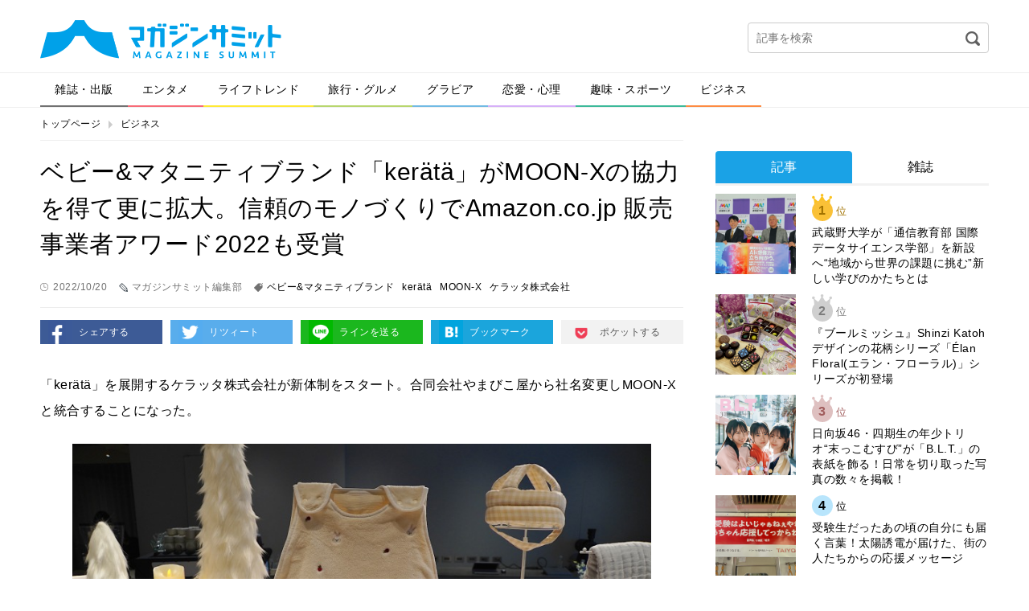

--- FILE ---
content_type: text/html; charset=UTF-8
request_url: http://magazinesummit.jp/business/583989485906
body_size: 41778
content:
<!DOCTYPE html>
<html lang="ja">
<head>
<meta charset="UTF-8">
<meta property="og:title" content="">
<meta property="og:type" content="website">
<meta property="og:url" content="">
<meta property="og:image" content="">
<meta property="og:description" content="">
<meta property="og:locale" content="ja_JP">
<meta property="og:site_name" content="">
<meta property="og:type" content="article">
<meta property="og:title" content="ベビー&amp;マタニティブランド「kerätä」がMOON-Xの協力を得て更に拡大。信頼のモノづくりでAmazon.co.jp 販売事業者アワード2022も受賞">
<meta property="og:description" content="「kerätä」を展開するケラッタ株式会社が新体制をスタート。合同会社やまびこ屋から社名変更しMOON-Xと統合することになった。">
<meta property="og:url" content="http://magazinesummit.jp/business/583989485906">
<meta property="og:site_name" content="マガジンサミット">
<meta property="og:image" content="http://contents.magazinesummit.jp/_wp/wp-content/uploads/2022/10/DSC08598.jpg">
<meta property="article:published_time" content="2022-10-20T12:21:53Z">
<meta property="article:modified_time" content="2022-10-20T12:21:53Z">
<meta name="description" content="「kerätä」を展開するケラッタ株式会社が新体制をスタート。合同会社やまびこ屋から社名変更しMOON-Xと統合することになった。">
<meta name="google-site-verification" content="GySTpLFBHvpbUq1dFkDTaMUh8-YAh_PMes88630uxew">
<meta name="keywords" content="ベビー&amp;amp;マタニティブランド,kerätä,moon-x,ケラッタ株式会社,ベビー&amp;マタニティブランド">
<meta name="robots" content="max-image-preview:large">
<meta name="twitter:card" content="summary_large_image">
<meta name="twitter:description" content="「kerätä」を展開するケラッタ株式会社が新体制をスタート。合同会社やまびこ屋から社名変更しMOON-Xと統合することになった。">
<meta name="twitter:image" content="http://contents.magazinesummit.jp/_wp/wp-content/uploads/2022/10/DSC08598.jpg">
<meta name="twitter:site" content="マガジンサミット">
<meta name="twitter:title" content="ベビー&amp;マタニティブランド「kerätä」がMOON-Xの協力を得て更に拡大。信頼のモノづくりでAmazon.co.jp 販売事業者アワード2022も受賞">
<meta name="viewport" content="width=device-width">
<title>ベビー&amp;マタニティブランド「kerätä」がMOON-Xの協力を得て更に拡大。信頼のモノづくりでAmazon.co.jp 販売事業者アワード2022も受賞 | マガジンサミット</title>
<link rel="dns-prefetch" href="//secure.gravatar.com">
<link rel="dns-prefetch" href="//magazinesummit.jp">
<link rel="dns-prefetch" href="//ajax.googleapis.com">
<link rel="dns-prefetch" href="//html5shim.googlecode.com">
<link rel="dns-prefetch" href="//v0.wordpress.com">
<link rel="dns-prefetch" href="/_wp/wp-content/plugins/wp-pagenavi/pagenavi-css.css">
<link rel="dns-prefetch" href="/_wp/wp-content/themes/magazine-summit-pc/assets/css/slick.css">
<link rel="dns-prefetch" href="/_wp/wp-content/themes/magazine-summit-pc/assets/css/slick-theme.css">
<link rel="dns-prefetch" href="/_wp/wp-content/themes/magazine-summit-pc/style.css">
<link rel="dns-prefetch" href="/_wp/wp-content/plugins/jetpack/css/jetpack.css">
<link rel="shortcut icon" href="http://magazinesummit.jp/_wp/wp-content/themes/magazine-summit-pc/assets/img/favicon.ico" type="image/vnd.microsoft.icon">
<link rel="canonical" href="http://magazinesummit.jp/business/583989485906">
<link rel="stylesheet" href="/_wp/wp-content/plugins/wp-pagenavi/pagenavi-css.css" type="text/css" media="all">
<link rel="stylesheet" href="/_wp/wp-content/themes/magazine-summit-pc/assets/css/slick.css" type="text/css" media="all">
<link rel="stylesheet" href="/_wp/wp-content/themes/magazine-summit-pc/assets/css/slick-theme.css" type="text/css" media="all">
<link rel="stylesheet" href="/_wp/wp-content/themes/magazine-summit-pc/style.css" type="text/css" media="all">
<link rel="stylesheet" href="/_wp/wp-content/plugins/jetpack/css/jetpack.css" type="text/css" media="all">

<script async src="https://securepubads.g.doubleclick.net/tag/js/gpt.js"></script>
<script>
    window.googletag = window.googletag || {cmd: []};
    googletag.cmd.push(function() {
        googletag.defineSlot('/21153358/71071', [[1, 1], [468, 60], [728, 90], [970, 250]], 'div-gpt-ad-1562728170781-0').addService(googletag.pubads());
        googletag.defineSlot('/21153358/71096', [[1, 1], [300, 250]], 'div-gpt-ad-1562728189376-0').addService(googletag.pubads());
        googletag.defineSlot('/21153358/71097', [[1, 1], [300, 250], [300, 600]], 'div-gpt-ad-1562728265182-0').addService(googletag.pubads());
        googletag.defineSlot('/21153358/71098', [[1, 1], [300, 250], [336, 280]], 'div-gpt-ad-1562728284321-0').addService(googletag.pubads());
        googletag.defineSlot('/21153358/71099', [[1, 1], [300, 250], [336, 280]], 'div-gpt-ad-1562728305160-0').addService(googletag.pubads());
        googletag.pubads().setTargeting("url", document.location.href);
        googletag.pubads().enableSingleRequest();
        googletag.enableServices();
    });
</script>

</head>
<body class="page-583989485906">
  
    <div id="fb-root"></div>
  <script>(function(d, s, id) {
    var js, fjs = d.getElementsByTagName(s)[0];
    if (d.getElementById(id)) return;
    js = d.createElement(s); js.id = id;
    js.src = 'https://connect.facebook.net/ja_JP/sdk.js#xfbml=1&version=v2.11';
    fjs.parentNode.insertBefore(js, fjs);
  }(document, 'script', 'facebook-jssdk'));</script>
    
  <div class="wrap">
    <header class="header">
            <div class="logo"><a href="http://magazinesummit.jp/"><img src="http://magazinesummit.jp/_wp/wp-content/themes/magazine-summit-pc/assets/img/logo.png" alt="マガジンサミット"></a></div>
            <div class="header-banner">
      </div>
      <div class="header-search">
        <form role="search" method="get" id="searchform" action="http://magazinesummit.jp/">
  <input type="text" name="s" id="s" placeholder="記事を検索">
  <input type="image" id="searchsubmit" src="http://magazinesummit.jp/_wp/wp-content/themes/magazine-summit-pc/assets/img/icon-search.png" alt="検索">
  <input type="hidden" name="post_type" value="post">
</form>      </div>
    </header><!-- /.header -->
    
    <nav class="gnav">
      <ul><li class="cate1"><a href="http://magazinesummit.jp/magazine/">雑誌・出版</a></li>
<li class="cate2"><a href="http://magazinesummit.jp/entertainment/">エンタメ</a></li>
<li class="cate3"><a href="http://magazinesummit.jp/lifetrend/">ライフトレンド</a></li>
<li class="cate4"><a href="http://magazinesummit.jp/travel_gourmet/">旅行・グルメ</a></li>
<li class="cate5"><a href="http://magazinesummit.jp/gravure/">グラビア</a></li>
<li class="cate6"><a href="http://magazinesummit.jp/love/">恋愛・心理</a></li>
<li class="cate7"><a href="http://magazinesummit.jp/hobby_sport/">趣味・スポーツ</a></li>
<li class="cate8"><a href="http://magazinesummit.jp/business/">ビジネス</a></li>
</ul>    </nav>
    
    <div class="content">
      
            <ul class="bread-list">
        <li><a href="http://magazinesummit.jp/">トップページ</a></li>
        <li><a href="http://magazinesummit.jp/business/">ビジネス</a></li>
      </ul>
      
      <div class="main">
        
                        
        <div class="post-title">
          <h1>ベビー&#038;マタニティブランド「kerätä」がMOON-Xの協力を得て更に拡大。信頼のモノづくりでAmazon.co.jp 販売事業者アワード2022も受賞</h1>
          <div class="label-time">2022/10/20</div>
          <div class="label-writer">マガジンサミット編集部</div>
          <div class="label-tag"><a href="http://magazinesummit.jp/tag/%e3%83%99%e3%83%93%e3%83%bc%e3%83%9e%e3%82%bf%e3%83%8b%e3%83%86%e3%82%a3%e3%83%96%e3%83%a9%e3%83%b3%e3%83%89/">ベビー&amp;マタニティブランド</a><a href="http://magazinesummit.jp/tag/kerata/">kerätä</a><a href="http://magazinesummit.jp/tag/moon-x/">MOON-X</a><a href="http://magazinesummit.jp/tag/%e3%82%b1%e3%83%a9%e3%83%83%e3%82%bf%e6%a0%aa%e5%bc%8f%e4%bc%9a%e7%a4%be/">ケラッタ株式会社</a></div>
        </div>
        
        <ul class="sns-btns">
          <li><a href="http://www.facebook.com/sharer.php?u=http://magazinesummit.jp/business/583989485906" onclick="javascript:window.open(this.href, '', 'menubar=no,toolbar=no,resizable=yes,scrollbars=yes,height=300,width=600');return false;" class="facebook" target="_blank">シェアする</a></li>
          <li><a href="http://twitter.com/share?url=http://magazinesummit.jp/business/583989485906&text=ベビー&#038;マタニティブランド「kerätä」がMOON-Xの協力を得て更に拡大。信頼のモノづくりでAmazon.co.jp 販売事業者アワード2022も受賞" onclick="javascript:window.open(this.href, '', 'menubar=no,toolbar=no,resizable=yes,scrollbars=yes,height=300,width=600');return false;" class="twitter" target="_blank">リツィート</a></li>
          <li><a href="http://line.naver.jp/R/msg/text/?ベビー&#038;マタニティブランド「kerätä」がMOON-Xの協力を得て更に拡大。信頼のモノづくりでAmazon.co.jp 販売事業者アワード2022も受賞%0D%0Ahttp://magazinesummit.jp/business/583989485906" class="line" target="_blank">ラインを送る</a></li>
          <li><a href="http://b.hatena.ne.jp/add?mode=confirm&url=http://magazinesummit.jp/business/583989485906" onclick="javascript:window.open(this.href, '', 'menubar=no,toolbar=no,resizable=yes,scrollbars=yes,height=400,width=510');return false;" class="hatebu" target="_blank">ブックマーク</a></li>
          <li><a href="http://getpocket.com/edit?url=http://magazinesummit.jp/business/583989485906&title=ベビー&#038;マタニティブランド「kerätä」がMOON-Xの協力を得て更に拡大。信頼のモノづくりでAmazon.co.jp 販売事業者アワード2022も受賞" onclick="javascript:window.open(this.href, '', 'menubar=no,toolbar=no,resizable=yes,scrollbars=yes,height=600,width=600');return false;" class="pocket" target="_blank">ポケットする</a></li>
        </ul>
        
        
        <div class="post-body">
          <p>「kerätä」を展開するケラッタ株式会社が新体制をスタート。合同会社やまびこ屋から社名変更しMOON-Xと統合することになった。</p>
<div class="in_imgbox"><img class="alignnone size-full wp-image-107" src="https://editor.magazinesummit.jp/_wp/wp-content/uploads/2022/10/DSC08598.jpg" alt="" /></div>
<p>D2Cのベビー&amp;マタニティブランド「kerätä」は長野県にある企業で2016年に誕生して以来、大手ECサイトの各アイテム別売上ランキング1位を獲得するなど順調な成長を遂げている。「ママパパに「寄り添い共感」することで、ケラッタにしかできない信頼のモノづくりをします。」というブランドプロミスのもと、抱っこ紐やベビー寝具・家具、おむつ用品、マタニティ・ケア用品、さらに親子で楽しむクラフト用品まで幅広いラインナップを展開している。</p>
<div class="in_imgbox"><img class="alignnone size-full wp-image-107" src="https://editor.magazinesummit.jp/_wp/wp-content/uploads/2022/10/DSC08592.jpg" alt="" /></div>
<p>ケラッタは「信頼のモノづくり」「全てはお客様目線で」「新しい市場創り」を根底に置いている。そんなケラッタ株式会社が更なる飛躍のため共創型 M&amp;Aを通じてMOON-Xの一員となり、代表取締役社⻑にはMOON-X執行役員CCO(チーフ・コミュニケーションズ・オフィサー)の下村祐貴子氏が就任した。</p>
<div class="in_imgbox"><img class="alignnone size-full wp-image-107" src="https://editor.magazinesummit.jp/_wp/wp-content/uploads/2022/10/DSC08525.jpg" alt="" /></div>
<p>MOON-X株式会社は「ブランドと人の発射台となる」をミッションにかかげている。CEO 長谷川 晋氏は素敵なブランドを大きくする中で、携わっている人間がいろいろな経験をして次世代を担うようなリーダーとなり、人材も輩出していきたいと語る。このように、ブランドのサポートと優秀な人材輩出を目指している会社だ。その中でブランド運営事業、共創型 M&amp;A事業、ブランドDX支援事業の3つの事業を主軸に展開。 M&amp;Aという形でブラントが自分たちのファミリーに入ってもらうことでMOON-Xの人材やノウハウを活用しながら一緒になってブランドを大きくすることを目指している。そんなベストなパートナーシップの模索や永続的なブランド構築を目的としたM&amp;AをMOON-Xは共創型 M&amp;Aとよんでいる。</p>
<div class="in_imgbox"><img class="alignnone size-full wp-image-107" src="https://editor.magazinesummit.jp/_wp/wp-content/uploads/2022/10/DSC08554.jpg" alt="" /></div>
<p>ケラッタのアイテムに多くのファンがいるのは子育てのリアル目線に合わせてモノづくりをしているからだ。MOON-Xのファミリーとなったケラッタ株式会社の代表取締役社⻑ 下村氏も2児の母で実際に子育ての経験者である。このブランドに入って子育ての経験も活きていると話した。</p>
<h4>【ケラッタの商品紹介】</h4>
<p>続いてケラッタの商品をご紹介する。</p>
<div class="in_imgbox"><img class="alignnone size-full wp-image-107" src="https://editor.magazinesummit.jp/_wp/wp-content/uploads/2022/10/DSC08611.jpg" alt="" /></div>
<p>kerätä」を代表するロングセラーアイテム「ベビースリング u-sling」（写真左）。新生児から6WAYで使える抱っこ紐で、子供を抱っこしたり、下ろすのもすぐにできる便利アイテムだ。</p>
<div class="in_imgbox"><img class="alignnone size-full wp-image-107" src="https://editor.magazinesummit.jp/_wp/wp-content/uploads/2022/10/DSC08605.jpg" alt="" /></div>
<p>ブランケットやふわもこイブルあったかスリーパーなどのベビー寝具や赤ちゃんがつたい歩きをした時に頭を安全に守ってくれるヘルメットも展開。</p>
<div class="in_imgbox"><img class="alignnone size-full wp-image-107" src="https://editor.magazinesummit.jp/_wp/wp-content/uploads/2022/10/DSC08609.jpg" alt="" /></div>
<p>サニタリーとして、おむつ替えシートや特殊な7層フィルムの力で使用済みおむつの匂いもしっかり防臭する防臭袋。</p>
<div class="in_imgbox"><img class="alignnone size-full wp-image-107" src="https://editor.magazinesummit.jp/_wp/wp-content/uploads/2022/10/DSC08607.jpg" alt="" /></div>
<p>クラフトとしてレジンミニスターターキットもありホリデーギフトとしてもおすすめだ。</p>
<div class="in_imgbox"><img class="alignnone size-full wp-image-107" src="https://editor.magazinesummit.jp/_wp/wp-content/uploads/2022/10/DSC08606.jpg" alt="" /></div>
<p>おうちの中でも、おもいっきり遊んで生きる力を育んでほしいとキンダーハウスシリーズとしてベビーサークルやプレイマット、すべり台、ホワイトボードなどもある。こちらは秋冬の新製品だ。</p>
<p class="p1">そんなお客様に寄り添った商品開発により、満足度も高く「<span class="s1">Amazon.co.jp </span>販売事業者アワード<span class="s1">2022</span>」において、カテゴリー賞<span class="s2">のおもちゃ・ホビー・ベビー部門</span>を受賞。今後も満足度を高めていきたいと下村氏は語った。</p>
<div class="in_imgbox"><img class="alignnone size-full wp-image-107" src="https://editor.magazinesummit.jp/_wp/wp-content/uploads/2022/10/DSC08556.jpg" alt="" /></div>
<p>価格に対してもコストパフォーマンスのいい製品を提供したいと語り、お客様目線の製品を圧倒的なお手頃価格で展開することで名実ともにNo.1ベビー&amp;マタニティブランドになることを2025年のVISIONに掲げた。そのためには毎月新製品を出し、新カテゴリーへの参入も試みる、そして販売チャネルの拡大や世界を見据えた展開を考えていると話した。</p>
<p>このようにMOON-Xとの共創型 M&amp;Aにより今後のケラッタの展開が楽しみだ。</p>
<p>&nbsp;</p>
<p>◆ケラッタ株式会社 概要<br />
法人名:ケラッタ株式会社<br />
代表:下村祐貴子<br />
設立日:2016年9月<br />
本社:⻑野県塩尻市広丘野村1031-1 佐川急便松本営業所5F<br />
URL:https://www.kerata.co.jp</p>
<p>&nbsp;</p>
<p>◆MOON-X株式会社 概要<br />
法人名:MOON-X株式会社(ムーンエックス)<br />
代表:⻑谷川晋<br />
設立日:2019年8月<br />
本社:東京都目黑区三田一丁目3番19号 事業内容:ECブランドの共創型M&amp;A、ブランドの成⻑・DX支援/コンサルティング等<br />
URL:https://www.moon-x.com/</p>                  </div>

        <div style="margin-bottom: 1em;">
          <div style="position: relative; left: 10%; float: left;">
            <!-- /21153358/71098 -->
            <!-- <div id='div-gpt-ad-1562728284321-0' style="float: left; margin-right: 1em;">
              <script>
                googletag.cmd.push(function() { googletag.display('div-gpt-ad-1562728284321-0'); });
              </script>
            </div> -->
            <!-- /21153358/71099 -->
            <!-- <div id='div-gpt-ad-1562728305160-0' style="float: left;">
              <script>
                googletag.cmd.push(function() { googletag.display('div-gpt-ad-1562728305160-0'); });
              </script>
            </div> -->
          </div>
          <div style="clear: both;"></div>
        </div>

        <div class="post-fb">
          <div class="image"><img width="800" height="533" src="https://contents.magazinesummit.jp/_wp/wp-content/uploads/2022/10/DSC08605.jpg" class="attachment-full size-full wp-post-image" alt="" loading="lazy" srcset="https://contents.magazinesummit.jp/_wp/wp-content/uploads/2022/10/DSC08605.jpg 800w, https://contents.magazinesummit.jp/_wp/wp-content/uploads/2022/10/DSC08605-300x200.jpg 300w, https://contents.magazinesummit.jp/_wp/wp-content/uploads/2022/10/DSC08605-768x512.jpg 768w" sizes="(max-width: 800px) 100vw, 800px" /></div>
          <div class="text">
            <p class="iine">この記事が気に入ったらいいね！しよう</p>
            <div class="fb-like" data-href="https://www.facebook.com/magazinesummit/" ></div>
          </div>
        </div>
        
        <ul class="sns-btns">
          <li><a href="http://www.facebook.com/sharer.php?u=http://magazinesummit.jp/business/583989485906" onclick="javascript:window.open(this.href, '', 'menubar=no,toolbar=no,resizable=yes,scrollbars=yes,height=300,width=600');return false;" class="facebook" target="_blank">シェアする</a></li>
          <li><a href="http://twitter.com/share?url=http://magazinesummit.jp/business/583989485906&text=ベビー&#038;マタニティブランド「kerätä」がMOON-Xの協力を得て更に拡大。信頼のモノづくりでAmazon.co.jp 販売事業者アワード2022も受賞" onclick="javascript:window.open(this.href, '', 'menubar=no,toolbar=no,resizable=yes,scrollbars=yes,height=300,width=600');return false;" class="twitter" target="_blank">リツィート</a></li>
          <li><a href="http://line.naver.jp/R/msg/text/?ベビー&#038;マタニティブランド「kerätä」がMOON-Xの協力を得て更に拡大。信頼のモノづくりでAmazon.co.jp 販売事業者アワード2022も受賞%0D%0Ahttp://magazinesummit.jp/business/583989485906" class="line" target="_blank">ラインを送る</a></li>
          <li><a href="http://b.hatena.ne.jp/add?mode=confirm&url=http://magazinesummit.jp/business/583989485906" onclick="javascript:window.open(this.href, '', 'menubar=no,toolbar=no,resizable=yes,scrollbars=yes,height=400,width=510');return false;" class="hatebu" target="_blank">ブックマーク</a></li>
          <li><a href="http://getpocket.com/edit?url=http://magazinesummit.jp/business/583989485906&title=ベビー&#038;マタニティブランド「kerätä」がMOON-Xの協力を得て更に拡大。信頼のモノづくりでAmazon.co.jp 販売事業者アワード2022も受賞" onclick="javascript:window.open(this.href, '', 'menubar=no,toolbar=no,resizable=yes,scrollbars=yes,height=600,width=600');return false;" class="pocket" target="_blank">ポケットする</a></li>
        </ul>

        <div class="sec sec-banner">
          <a href="http://www.fujisan.co.jp/signup/tadayomi/use/ap-ms"><img src="/_wp/wp-content/uploads/2017/12/banner_tada.png" alt="" width="728"></a>
        </div>


        <!-- <div class="uz-magazinesummit_pc uz-ny"></div> -->
        <!-- <script async type="text/javascript" src="//speee-ad.akamaized.net/tag/magazinesummit_pc/js/outer-frame.min.js" charset="utf-8"></script> -->

        <div class="sec sec-follow">
          <img src="http://magazinesummit.jp/_wp/wp-content/themes/magazine-summit-pc/assets/img/logo.png" alt="マガジンサミット">
          <a href="https://twitter.com/magazinesummit" target="_blank" class="btn">マガジンサミットをフォローする</a>
        </div>
        
        <div class="post-writer">
          
          <div class="image">
            <img alt='マガジンサミット編集部' src='http://editor.magazinesummit.jp/_wp/wp-content/uploads/2018/09/マガジンサミット編集部_avatar_1538035547.png' class='avatar avatar-300 photo' height='300' width='300' />          </div>
          <div class="text">
            <small>この記事を書いた人</small>
            <h2>マガジンサミット編集部</h2>
            <div class="desc">編集部のTwitterアカウントはこちら
<a href="http://twitter.com/magazinesummit">【マガサミ編集部Twitter】</a>

編集部のYoutubeアカウントはこちら
<a href="https://www.youtube.com/channel/UCIom277OqN1C0y9pPxOxi_w?view_as=subscriber">【マガサミYoutube】</a></div>
          </div>
          <div class="relate">
                                    <section>
              <h3 class="write"><span>マガジンサミット編集部が書いた記事</span></h3>
                            <article>
                <a href="http://magazinesummit.jp/lifetrend/917876098">
                  塗るだけで男の肌が変わる？アネッサ初のメンズUVジェルがスゴい！堀米雄斗も「毎日…                </a>
              </article>
                            <article>
                <a href="http://magazinesummit.jp/business/20260129592191">
                  受験生だったあの頃の自分にも届く言葉！太陽誘電が届けた、街の人たちからの応援メッ…                </a>
              </article>
                            <article>
                <a href="http://magazinesummit.jp/hobby_sport/202601248503">
                  プーマが新作「DEVIATE NITRO™ 4 / ELITE 4」発表　城西大…                </a>
              </article>
                            <article>
                <a href="http://magazinesummit.jp/hobby_sport/2026012179941">
                  SILLAID初のゴルフGPSウォッチ「GW20」が新登場！                </a>
              </article>
                            <article>
                <a href="http://magazinesummit.jp/hobby_sport/2026012159188">
                  飛ぶ・上がる・止まるを全部叶える。PXG GEN8シリーズが新登場！                </a>
              </article>
                            <article>
                <a href="http://magazinesummit.jp/lifetrend/2026012159294">
                  なぜこの広告は目を奪うのか。JSOL×安楽宙斗、哲学的駅広告の正体                </a>
              </article>
                          </section>
                        
            <section>
              <h3 class="recommend"><span>あなたへのおすすめ</span></h3>
              
<div class="wp_rp_wrap  wp_rp_plain" id="wp_rp_first"><div class="wp_rp_content"><h3 class="related_post_title">一緒に読まれている記事</h3><ul class="related_post wp_rp"><li data-position="0" data-poid="in-108836" data-post-type="none" ><a href="http://magazinesummit.jp/hobby_sport/51718978" class="wp_rp_title">初心者もOK！注目のアナログレコードプレーヤー・ターンテーブル3選</a></li><li data-position="1" data-poid="in-58166" data-post-type="none" ><a href="http://magazinesummit.jp/gravure/1281680991190130" class="wp_rp_title">マジパン沖口優奈、大人セクシーな無防備グラビアで強調された「魅惑のヒップ」が悶絶級！</a></li><li data-position="2" data-poid="in-67508" data-post-type="none" ><a href="http://magazinesummit.jp/love/1374309190606" class="wp_rp_title">彼女の負担になってない？女性が重荷に感じる男性の言動</a></li><li data-position="3" data-poid="in-61785" data-post-type="none" ><a href="http://magazinesummit.jp/entertainment/1187078190318" class="wp_rp_title">【マクロス】人気衰えず！ところで飯島真理「愛・おぼえていますか」をおぼえていますか？</a></li><li data-position="4" data-poid="in-105269" data-post-type="none" ><a href="http://magazinesummit.jp/lifetrend/202202148710413" class="wp_rp_title">室内納骨堂に日本初のデジタルサービス「家系樹」が登場　情報コンテンツ表示でお墓参りをDX化</a></li><li data-position="5" data-poid="in-123500" data-post-type="none" ><a href="http://magazinesummit.jp/lifetrend/185169767" class="wp_rp_title">「TOKYO もしも FES 渋谷 2023」開催、VR地震体験や防災クイズで防災知識を身につける</a></li></ul></div></div>
                                                                                  </section>
            
                                    <section>
              <h3 class="category"><span>カテゴリー記事一覧</span></h3>
                            <article>
                <a href="http://magazinesummit.jp/business/260129024678">
                  AIが社員の「学び」を自律化｜KKCompanyの次世代ラーニングプラットフォー…                </a>
              </article>
                            <article>
                <a href="http://magazinesummit.jp/business/20260129592191">
                  受験生だったあの頃の自分にも届く言葉！太陽誘電が届けた、街の人たちからの応援メッ…                </a>
              </article>
                            <article>
                <a href="http://magazinesummit.jp/business/865816817897">
                  医療現場の価値観をどう伝えるか　JOYSOUNDで配信された、地域医療の応援ソン…                </a>
              </article>
                            <article>
                <a href="http://magazinesummit.jp/business/530498549251224">
                  『「 」&amp; WORKPLACE』半年間の成果を発表する事業アイデア共有会…                </a>
              </article>
                            <article>
                <a href="http://magazinesummit.jp/business/3549090251220">
                  M&amp;Aは「数字」だけで語れない──企業文化まで解析するAIが、マッチング…                </a>
              </article>
                            <article>
                <a href="http://magazinesummit.jp/business/5298452251216">
                  実物資産である不動産RWAこそが、次世代の金融エコシステムを形づくる？リーディン…                </a>
              </article>
                          </section>
                        
          </div>
        </div>

        <div class="sec sec-banner">
          <a href="http://www.fujisan.co.jp/signup/tadayomi/use/ap-ms"><img src="/_wp/wp-content/uploads/2017/12/banner_tada.png" alt="" width="728"></a>
        </div>                
      </div><!-- /.main -->
      
            <div class="side">

          <!-- /21153358/71096 --><!--
          <div id='div-gpt-ad-1562728189376-0'>
              <script>
                  googletag.cmd.push(function() { googletag.display('div-gpt-ad-1562728189376-0'); });
              </script>
          </div>-->

        <div style="margin-top: 1em;"></div>

        <div class="sec sec-ranking">
          <ul class="tabs">
            <li><a href="#" class="tab1 active">記事</a></li>
            <li><a href="#" class="tab2">雑誌</a></li>
          </ul>
          <div class="tab-content">
            <ul class="tab1 active"></ul>
            <ul class="tab2"></ul>
          </div>
          <div class="btn-area">
            <a href="#" class="btn btn-down">ベスト10を表示</a>
          </div>
        </div>

          <!-- /21153358/71097 --><!--
          <div id='div-gpt-ad-1562728265182-0'>
              <script>
                  googletag.cmd.push(function() { googletag.display('div-gpt-ad-1562728265182-0'); });
              </script>
          </div>-->
        <section class="sec sec-topix">
          <h2 class="sec-title">マガサミTOPIX</h2>
                    <a href="http://magazinesummit.jp/magazine/8165196987897">
            <figure>
              <div class="image">
                                <img width="800" height="1024" src="https://contents.magazinesummit.jp/_wp/wp-content/uploads/2025/12/1217ANAN.jpg" class="attachment-full size-full wp-post-image" alt="" loading="lazy" srcset="https://contents.magazinesummit.jp/_wp/wp-content/uploads/2025/12/1217ANAN.jpg 800w, https://contents.magazinesummit.jp/_wp/wp-content/uploads/2025/12/1217ANAN-234x300.jpg 234w, https://contents.magazinesummit.jp/_wp/wp-content/uploads/2025/12/1217ANAN-768x983.jpg 768w" sizes="(max-width: 800px) 100vw, 800px" />                              </div>
              <figcaption>まさかのanan表紙が“名探偵津田”！暗号付きカバーも話題のスペシャルエディショ…</figcaption>
            </figure>
          </a>
                    <div class="btn-area">
            <a href="" class="btn btn-more">トピックス一覧へ</a>
          </div>
        </section>
        
        <section class="sec sec-tadayomi">
          <h2 class="sec-title">本日発売の雑誌一覧</h2>
          <ul></ul>
        </section>
        
        <section class="sec sec-covergirl">
          <h2 class="sec-title">カバーガール大賞</h2>
          <a href="https://covergirl.jp" target="_blank"><img src="http://magazinesummit.jp/_wp/wp-content/themes/magazine-summit-pc/assets/img/banner-covergirl.png" alt="カバーガール大賞"></a>
        </section>
<!--        
        <section class="sec sec-keyword">
          <h2 class="sec-title">人気のキーワード</h2>
          <ul class="wp-tag-cloud">
                      </ul>
        </section>
-->
		  
                
        <div class="sec sec-banner">
          <a href="https://twitter.com/magazinesummit" target="_blank"><img src="http://magazinesummit.jp/_wp/wp-content/themes/magazine-summit-pc/assets/img/banner-twitter.png" alt="follow on Twitter @magazinesummit"></a>
        </div>
        
        <div class="sec sec-banner">
          <a href="http://www.fujisan.co.jp/signup/tadayomi/use/ap-ms"><img src="/_wp/wp-content/uploads/2017/12/banner_sp.png" alt="" width="300"></a>
        </div>
        
        <!-- <div class="sec sec-banner">
          <a href="https://www.shinagawa.com/" rel="nofollow"><img src="/_wp/wp-content/uploads/2019/11/303-1492416290-3.png" alt="" width="300"></a>
        </div> -->
        <div class="sec sec-banner">
          <a href="https://www.y-enjin.co.jp/medichoku/" rel="nofollow"><img src="https://contents.magazinesummit.jp/_wp/wp-content/uploads/2022/10/y-enjin_banner.jpg" alt="" width="300"></a>
        </div>

      </div><!-- /.side -->
      
      
    </div><!-- /.content -->

<div class="pagetop"><a href="#"><img src="http://magazinesummit.jp/_wp/wp-content/themes/magazine-summit-pc/assets/img/pagetop.png" alt="pagetop"></a></div>

<footer class="footer">
  <div class="footer-inner">
    <nav class="nav">
      <ul>
      <li><a href="http://magazinesummit.jp/about/">マガジンサミットについて</a></li>
<li><a href="http://magazinesummit.jp/privacypolicy/">プライバシーポリシー</a></li>
<li><a href="http://magazinesummit.jp/webmaster/">運営者</a></li>
<li><a href="http://magazinesummit.jp/recruit_writer/">ライター募集</a></li>
<li><a href="http://magazinesummit.jp/inquiry/">各種問い合わせ</a></li>
<li><a href="http://magazinesummit.jp/rule/">利用規約</a></li>
      </ul>
    </nav>
    <div class="copyright">
      <a href="http://magazinesummit.jp/"><img src="http://magazinesummit.jp/_wp/wp-content/themes/magazine-summit-pc/assets/img/logo-footer.png" alt="マガジンサミット"></a>
      <p>Copyright &copy; 2026 マガジンサミット All Rights Reserved.</p>
    </div>
  </div>
</footer><!-- /.footer -->
</div><!-- /.wrap -->
<script type="text/javascript">//<![CDATA[
{"@context":"https://schema.org","@graph":[{"@type":"Organization","@id":"http://magazinesummit.jp/#organization","url":"http://magazinesummit.jp/","name":"マガジンサミット","sameAs":[]},{"@type":"WebSite","@id":"http://magazinesummit.jp/#website","url":"http://magazinesummit.jp/","name":"マガジンサミット","publisher":{"@id":"http://magazinesummit.jp/#organization"}},{"@type":"WebPage","@id":"http://magazinesummit.jp/business/583989485906#webpage","url":"http://magazinesummit.jp/business/583989485906","inLanguage":"ja","name":"ベビー&マタニティブランド「kerätä」がMOON-Xの協力を得て更に拡大。信頼のモノづくりでAmazon.co.jp 販売事業者アワード2022も受賞","isPartOf":{"@id":"http://magazinesummit.jp/#website"},"breadcrumb":{"@id":"http://magazinesummit.jp/business/583989485906#breadcrumblist"},"description":"「kerätä」を展開するケラッタ株式会社が新体制をスタート。合同会社やまびこ屋から社名変更しMOON-Xと統合することになった。","image":{"@type":"ImageObject","@id":"http://magazinesummit.jp/business/583989485906#primaryimage","url":"https://contents.magazinesummit.jp/_wp/wp-content/uploads/2022/10/DSC08605.jpg","width":800,"height":533},"primaryImageOfPage":{"@id":"http://magazinesummit.jp/business/583989485906#primaryimage"},"datePublished":"2022-10-20T12:21:53+09:00","dateModified":"2022-10-20T12:21:53+09:00"},{"@type":"Article","@id":"http://magazinesummit.jp/business/583989485906#article","isPartOf":{"@id":"http://magazinesummit.jp/business/583989485906#webpage"},"author":{"@id":"http://magazinesummit.jp/author/hennsyuubu/#author"},"headline":"ベビー&#038;マタニティブランド「kerätä」がMOON-Xの協力を得て更に拡大。信頼のモノづくりでAmazon.co.jp 販売事業者アワード2022も受賞","datePublished":"2022-10-20T12:21:53+09:00","dateModified":"2022-10-20T12:21:53+09:00","commentCount":0,"mainEntityOfPage":{"@id":"http://magazinesummit.jp/business/583989485906#webpage"},"publisher":{"@id":"http://magazinesummit.jp/#organization"},"articleSection":"ビジネス, ベビー&amp;マタニティブランド, kerätä, MOON-X, ケラッタ株式会社","image":{"@type":"ImageObject","@id":"http://magazinesummit.jp/business/583989485906#primaryimage","url":"https://contents.magazinesummit.jp/_wp/wp-content/uploads/2022/10/DSC08605.jpg","width":800,"height":533}},{"@type":"Person","@id":"http://magazinesummit.jp/author/hennsyuubu/#author","name":"マガジンサミット編集部","sameAs":[],"image":{"@type":"ImageObject","@id":"http://magazinesummit.jp/#personlogo","url":"http://2.gravatar.com/avatar/87a3a2b9bdfc596b3f782bbbfc1a1b6f?s=96&d=mm&r=g","width":96,"height":96,"caption":"マガジンサミット編集部"}},{"@type":"BreadcrumbList","@id":"http://magazinesummit.jp/business/583989485906#breadcrumblist","itemListElement":[{"@type":"ListItem","position":1,"item":{"@type":"WebPage","@id":"http://magazinesummit.jp/","url":"http://magazinesummit.jp/","name":"マガジンサミット｜ＴＶと雑誌がコラボ！おもしろさが発見できるマガジン"}},{"@type":"ListItem","position":2,"item":{"@type":"WebPage","@id":"http://magazinesummit.jp/business/583989485906","url":"http://magazinesummit.jp/business/583989485906","name":"ベビー&マタニティブランド「kerätä」がMOON-Xの協力を得て更に拡大。信頼のモノづくりでAmazon.co.jp 販売事業者アワード2022も受賞"}}]}]}

//]]></script>
	<div style="display:none">
	<div class="grofile-hash-map-87a3a2b9bdfc596b3f782bbbfc1a1b6f">
	</div>
	</div>
<link rel='stylesheet' id='wp-block-library-css'  href='http://magazinesummit.jp/_wp/wp-includes/css/dist/block-library/style.min.css?ver=5.7.14' type='text/css' media='all' />
<style id='wp-block-library-inline-css' type='text/css'>
.has-text-align-justify{text-align:justify;}
</style>
<link rel='stylesheet' id='jetpack_css-css'  href='http://magazinesummit.jp/_wp/wp-content/plugins/jetpack/css/jetpack.css?ver=8.5.3' type='text/css' media='all' />
<script type='text/javascript' src='https://secure.gravatar.com/js/gprofiles.js?ver=202605' id='grofiles-cards-js'></script>
<script type='text/javascript' id='wpgroho-js-extra'>
/* <![CDATA[ */
var WPGroHo = {"my_hash":""};
/* ]]> */
</script>
<script type='text/javascript' src='http://magazinesummit.jp/_wp/wp-content/plugins/jetpack/modules/wpgroho.js?ver=5.7.14' id='wpgroho-js'></script>
<script type='text/javascript' src='//ajax.googleapis.com/ajax/libs/jquery/3.3.1/jquery.min.js?ver=5.7.14' id='jquery-js'></script>
<!--[if lt IE 9]>
<script type='text/javascript' src='http://html5shim.googlecode.com/svn/trunk/html5.js?ver=5.7.14' id='html5shiv-js'></script>
<![endif]-->
<script type='text/javascript' src='http://magazinesummit.jp/_wp/wp-content/themes/magazine-summit-pc/assets/js/ofi.min.js?ver=5.7.14' id='ofi-js'></script>
<script type='text/javascript' src='http://magazinesummit.jp/_wp/wp-content/themes/magazine-summit-pc/assets/js/slick.min.js?ver=5.7.14' id='slick-js'></script>
<script type='text/javascript' src='http://magazinesummit.jp/_wp/wp-content/themes/magazine-summit-pc/assets/js/script.js?ver=5.7.14' id='theme-script-js'></script>
<script type='text/javascript' src='https://stats.wp.com/e-202605.js' async='async' defer='defer'></script>
<script type='text/javascript'>
	_stq = window._stq || [];
	_stq.push([ 'view', {v:'ext',j:'1:8.5.3',blog:'102626192',post:'113821',tz:'9',srv:'magazinesummit.jp'} ]);
	_stq.push([ 'clickTrackerInit', '102626192', '113821' ]);
</script>
<script type="text/javascript">
  (function(i,s,o,g,r,a,m){i['GoogleAnalyticsObject']=r;i[r]=i[r]||function(){
    (i[r].q=i[r].q||[]).push(arguments)},i[r].l=1*new Date();a=s.createElement(o),
    m=s.getElementsByTagName(o)[0];a.async=1;a.src=g;m.parentNode.insertBefore(a,m)
  })(window,document,'script','//www.google-analytics.com/analytics.js','ga');
  ga('create', 'UA-70921617-1', 'auto');
  ga('send', 'pageview');
</script>
<!-- Google Tag Manager -->
<script type="text/javascript">
  var productId = '';
  var tags = '';
  var sources = $('.inner_ad');
  var isFujisanReg = new RegExp('/www.fujisan.co.jp/');
  var isProductId = new RegExp('/product/(\\d+)/b/\\d+/');
  sources.each(function(index, source){
    if (($('dt > a', source).attr('href')).match(isFujisanReg) && $('dt > a', source).attr('href').match(isProductId)) {
      productId = $('dt > a', source).attr('href').match(isProductId)[1];
      var tagList = $('.label-tag > a');
      tagList.each(function(index, tag){
        if (index > 0) {
          tags = tags + ',';
        }
        tags = tags + '"' + $(tag).text() + '"';
      });
      return false;
    }
  });
  dataLayer = [
    {
      "ProductID": productId,
      "tags": [tags]
    }
  ]
</script>
<noscript><iframe src="//www.googletagmanager.com/ns.html?id=GTM-PVPWFV6" height="0" width="0" style="display:none;visibility:hidden"></iframe></noscript>
<script type="text/javascript">(function(w,d,s,l,i){w[l]=w[l]||[];w[l].push({'gtm.start':new Date().getTime(),event:'gtm.js'});var f=d.getElementsByTagName(s)[0],j=d.createElement(s),dl=l!='dataLayer'?'&l='+l:'';j.async=true;j.src='//www.googletagmanager.com/gtm.js?id='+i+dl;f.parentNode.insertBefore(j,f);})(window,document,'script','dataLayer','GTM-PVPWFV6');</script>
<!-- End Google Tag Manager -->
<script async src="//pagead2.googlesyndication.com/pagead/js/adsbygoogle.js"></script>
<script>
  (adsbygoogle = window.adsbygoogle || []).push({
    google_ad_client: "ca-pub-4226302993715719",
    enable_page_level_ads: true
  });
</script>
</body>
</html>

--- FILE ---
content_type: text/html; charset=utf-8
request_url: https://www.google.com/recaptcha/api2/aframe
body_size: 181
content:
<!DOCTYPE HTML><html><head><meta http-equiv="content-type" content="text/html; charset=UTF-8"></head><body><script nonce="R19fPTrc03RQRymShe7s_w">/** Anti-fraud and anti-abuse applications only. See google.com/recaptcha */ try{var clients={'sodar':'https://pagead2.googlesyndication.com/pagead/sodar?'};window.addEventListener("message",function(a){try{if(a.source===window.parent){var b=JSON.parse(a.data);var c=clients[b['id']];if(c){var d=document.createElement('img');d.src=c+b['params']+'&rc='+(localStorage.getItem("rc::a")?sessionStorage.getItem("rc::b"):"");window.document.body.appendChild(d);sessionStorage.setItem("rc::e",parseInt(sessionStorage.getItem("rc::e")||0)+1);localStorage.setItem("rc::h",'1769705512719');}}}catch(b){}});window.parent.postMessage("_grecaptcha_ready", "*");}catch(b){}</script></body></html>

--- FILE ---
content_type: text/javascript
request_url: http://magazinesummit.jp/_wp/wp-content/themes/magazine-summit-pc/assets/js/script.js?ver=5.7.14
body_size: 1507
content:
$(function() {
  
  // タブ動作
  $('.tabs li a').on('click',function(e){
    e.preventDefault();
    $('.tabs li a').removeClass('active');
    var tabs = $(this).attr('class');
    $(this).addClass('active');
    $(this).parent().parent().next('.tab-content').children('ul').removeClass('active');
    $(this).parent().parent().next('.tab-content').children('.'+tabs).addClass('active');
    $(this).parent().parent().next('.tab-content').children('ul').children('li:nth-of-type(n+6)').css('display','none');
  });
  
  // リスト全表示
  $('a.btn-down').on('click',function(e){
    e.preventDefault();
    if( $(this).parent().prev('.tab-content').children('.active').children('li').last().css('display') != 'block' ){
      $(this).parent().prev('.tab-content').children('.active').children('li').css('display','block');
    }else{
      $(this).parent().prev('.tab-content').children('.active').children('li:nth-of-type(n+6)').css('display','none');
    }
  });
  
  // トップページスライダー
  if( $('.slider')[0] ){
    $('.slider').slick({
      autoplay: true,
      autoplaySpeed: 4000,
      pauseOnHover: false,
      lazyLoad: 'progressive'
    });
  }
  
  // カバーガールTVスライダー
  if( $('.slider-covergirl')[0] ){
    $('.slider-covergirl').slick({
      arrows: false,
      asNavFor: '.slider-nav',
      autoplay: true,
      autoplaySpeed: 3000,
      lazyLoad: 'progressive'
    });
    $('.slider-nav').slick({
      arrows: false,
      asNavFor: '.slider-covergirl',
      slidesToShow: 8,
      vertical: true,
      focusOnSelect: true
    });
    $('.slider-nav a').on('click',function(e){
      e.preventDefault();
    });
  }
  
  // 記事の無限スクロール
  if( $('.infinite-scroll')[0] ){
    $('.infinite-scroll').cleverInfiniteScroll({
      contentsWrapperSelector: '.infinite-scroll',
      contentSelector: '.infinite-scroll .sec-news',
      navSelector  : '.wp-pagenavi',
      nextSelector: 'a.nextpostslink',
    });
  }
  
  // ランキングjsonデータを変換出力
  $.ajax({
    url: '/data/magazinesummit/ga-general-rankings.json'
  }).done(
    function(res){
      count = res.items.length < 10 ? res.items.length: 10;
      for( var i=0; i<count; i++ ) {
        $('.sec-ranking .tab-content .tab1')
          .append('<li class="rank' + (i+1) + '"><a href="' + res.items[i].url + '">' +
            '<div class="image"><img src="' + res.items[i].image + '" alt="' + res.items[i].title + '"></div>' +
            '<div class="text"><div class="num"><span>' + (i+1) + '</span>位</div><h3 class="tit">' + res.items[i].title + '</h3></div></a></li>');
      }
    }
  ).fail(
    function() {
      $('.sec-ranking .tab-content').text('ERROR');
    }
  );

  /*
  $.ajax({
    url: '/data/magazinesummit/ga-gravure-rankings.json'
  }).done(
    function(res){
      count = res.items.length < 10 ? res.items.length: 10;
      for( var i=0; i<count; i++ ) {
        $('.sec-ranking .tab-content .tab2')
          .append('<li class="rank' + (i+1) + '"><a href="' + res.items[i].url + '">' +
            '<div class="image"><img src="' + res.items[i].image + '" alt="' + res.items[i].title + '"></div>' +
            '<div class="text"><div class="num"><span>' + (i+1) + '</span>位</div><h3 class="tit">' + res.items[i].title + '</h3></div></a></li>');
      }
    }
  ).fail(
    function() {
      $('.sec-ranking .tab-content').text('ERROR');
    }
  );
*/

  $.ajax({
    url: '/data/fujisan/sales-rankings.json'
  }).done(
    function(res){
      for( var i=0; i<10; i++ ) {
        $('.sec-ranking .tab-content .tab2')
          .append('<li class="rank' + (i+1) + '"><a href="' + res.items[i].url + '">' +
            '<div class="image"><img src="' + res.items[i].image + '" alt="' + res.items[i].title + '"></div>' +
            '<div class="text"><div class="num"><span>' + (i+1) + '</span>位</div><h3 class="tit">' + res.items[i].title + '</h3></div></a></li>');
      }
    }
  ).fail(
    function() {
      $('.sec-ranking .tab-content').text('ERROR');
    }
  );


  // ランキングjsonデータを変換出力
  $.ajax({
    url: '/data/magazinesummit/ga-general-rankings.json'
  }).done(
    function(res){
      data = JSON.parse(res);
      count = data.items.length < 10 ? data.items.length: 10;
      for( var i=0; i<count; i++ ) {
        $('.sec-ranking .tab-content .tab1')
          .append('<li class="rank' + (i+1) + '"><a href="' + data.items[i].url + '">' +
            '<div class="image"><img src="' + data.items[i].image + '" alt="' + data.items[i].title + '"></div>' +
            '<div class="text"><div class="num"><span>' + (i+1) + '</span>位</div><h3 class="tit">' + data.items[i].title + '</h3></div></a></li>');
      }
    }
  ).fail(
    function() {
      $('.sec-ranking .tab-content').text('ERROR');
    }
  );
/*
  $.ajax({
    url: '/data/magazinesummit/ga-gravure-rankings.json'
  }).done(
    function(res){
      data = JSON.parse(res);
      count = data.items.length < 10 ? data.items.length: 10;
      for( var i=0; i<count; i++ ) {
        $('.sec-ranking .tab-content .tab2')
          .append('<li class="rank' + (i+1) + '"><a href="' + data.items[i].url + '">' +
            '<div class="image"><img src="' + data.items[i].image + '" alt="' + data.items[i].title + '"></div>' +
            '<div class="text"><div class="num"><span>' + (i+1) + '</span>位</div><h3 class="tit">' + data.items[i].title + '</h3></div></a></li>');
      }
    }
  ).fail(
    function() {
      $('.sec-ranking .tab-content').text('ERROR');
    }
  );
*/
  $.ajax({
    url: '/data/fujisan/sales-rankings.json'
  }).done(
    function(res){
      data = JSON.parse(res);
      for( var i=0; i<10; i++ ) {
        $('.sec-ranking .tab-content .tab2')
          .append('<li class="rank' + (i+1) + '"><a href="' + data.items[i].url + '">' +
            '<div class="image"><img src="' + data.items[i].image + '" alt="' + data.items[i].title + '"></div>' +
            '<div class="text"><div class="num"><span>' + (i+1) + '</span>位</div><h3 class="tit">' + data.items[i].title + '</h3></div></a></li>');
      }
    }
  ).fail(
    function() {
      $('.sec-ranking .tab-content').text('ERROR');
    }
  );


  // 本日発売の雑誌jsonデータを変換出力
  $.ajax({
    url: '/data/fujisan/onsales.json'
  }).then(
    function(res){
      data = random(JSON.parse(res).items, 16);
      for( var i=0; i<data.length; i++ ) {
        $('.sec-tadayomi ul').append('<li><a href="' + data[i].url + '"><img src="' + data[i].image + '" alt="' + data[i].title + '"></a></li>');
      }
    },
    function() {
      $('.sec-tadayomi ul').text('ERROR');
    }
  );

});

// サムネイル画像のobject-fit適用
$(window).on('load',function(){
  objectFitImages();
});

// 配列からランダムでデータを取り出す
function random(array, num) {
  var a = array;
  var t = [];
  var r = [];
  var l = a.length;
  var n = num < l ? num : l;
  while (n-- > 0) {
    var i = Math.random() * l | 0;
    r[n] = t[i] || a[i];
    --l;
    t[i] = t[l] || a[l];
  }
  return r;
}
